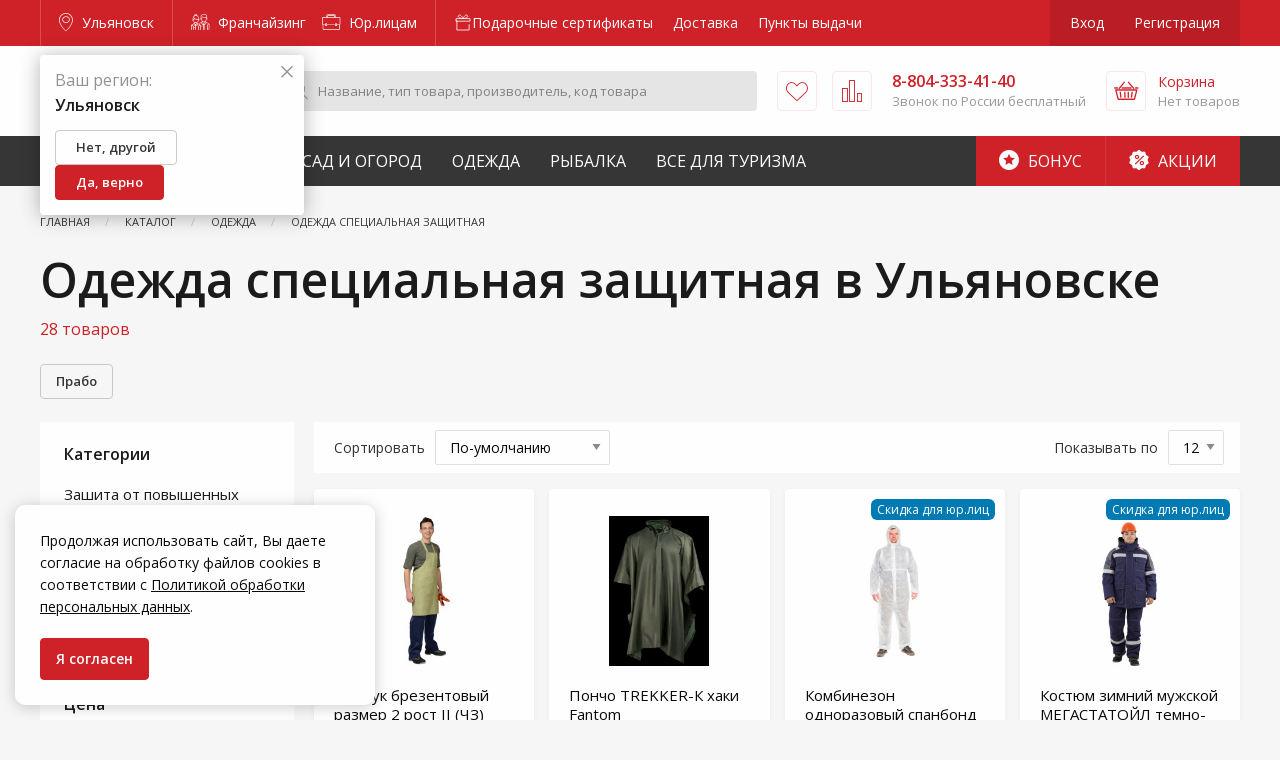

--- FILE ---
content_type: text/html; charset=utf-8
request_url: https://www.google.com/recaptcha/api2/anchor?ar=1&k=6LdUrQMaAAAAAE5xi2MYcbWxyP9CtGDiCae-c6v_&co=aHR0cHM6Ly91bHlhbm92c2suemFrcmVwaS5ydTo0NDM.&hl=en&v=PoyoqOPhxBO7pBk68S4YbpHZ&size=invisible&anchor-ms=20000&execute-ms=30000&cb=gxe8pwwbj8pm
body_size: 48980
content:
<!DOCTYPE HTML><html dir="ltr" lang="en"><head><meta http-equiv="Content-Type" content="text/html; charset=UTF-8">
<meta http-equiv="X-UA-Compatible" content="IE=edge">
<title>reCAPTCHA</title>
<style type="text/css">
/* cyrillic-ext */
@font-face {
  font-family: 'Roboto';
  font-style: normal;
  font-weight: 400;
  font-stretch: 100%;
  src: url(//fonts.gstatic.com/s/roboto/v48/KFO7CnqEu92Fr1ME7kSn66aGLdTylUAMa3GUBHMdazTgWw.woff2) format('woff2');
  unicode-range: U+0460-052F, U+1C80-1C8A, U+20B4, U+2DE0-2DFF, U+A640-A69F, U+FE2E-FE2F;
}
/* cyrillic */
@font-face {
  font-family: 'Roboto';
  font-style: normal;
  font-weight: 400;
  font-stretch: 100%;
  src: url(//fonts.gstatic.com/s/roboto/v48/KFO7CnqEu92Fr1ME7kSn66aGLdTylUAMa3iUBHMdazTgWw.woff2) format('woff2');
  unicode-range: U+0301, U+0400-045F, U+0490-0491, U+04B0-04B1, U+2116;
}
/* greek-ext */
@font-face {
  font-family: 'Roboto';
  font-style: normal;
  font-weight: 400;
  font-stretch: 100%;
  src: url(//fonts.gstatic.com/s/roboto/v48/KFO7CnqEu92Fr1ME7kSn66aGLdTylUAMa3CUBHMdazTgWw.woff2) format('woff2');
  unicode-range: U+1F00-1FFF;
}
/* greek */
@font-face {
  font-family: 'Roboto';
  font-style: normal;
  font-weight: 400;
  font-stretch: 100%;
  src: url(//fonts.gstatic.com/s/roboto/v48/KFO7CnqEu92Fr1ME7kSn66aGLdTylUAMa3-UBHMdazTgWw.woff2) format('woff2');
  unicode-range: U+0370-0377, U+037A-037F, U+0384-038A, U+038C, U+038E-03A1, U+03A3-03FF;
}
/* math */
@font-face {
  font-family: 'Roboto';
  font-style: normal;
  font-weight: 400;
  font-stretch: 100%;
  src: url(//fonts.gstatic.com/s/roboto/v48/KFO7CnqEu92Fr1ME7kSn66aGLdTylUAMawCUBHMdazTgWw.woff2) format('woff2');
  unicode-range: U+0302-0303, U+0305, U+0307-0308, U+0310, U+0312, U+0315, U+031A, U+0326-0327, U+032C, U+032F-0330, U+0332-0333, U+0338, U+033A, U+0346, U+034D, U+0391-03A1, U+03A3-03A9, U+03B1-03C9, U+03D1, U+03D5-03D6, U+03F0-03F1, U+03F4-03F5, U+2016-2017, U+2034-2038, U+203C, U+2040, U+2043, U+2047, U+2050, U+2057, U+205F, U+2070-2071, U+2074-208E, U+2090-209C, U+20D0-20DC, U+20E1, U+20E5-20EF, U+2100-2112, U+2114-2115, U+2117-2121, U+2123-214F, U+2190, U+2192, U+2194-21AE, U+21B0-21E5, U+21F1-21F2, U+21F4-2211, U+2213-2214, U+2216-22FF, U+2308-230B, U+2310, U+2319, U+231C-2321, U+2336-237A, U+237C, U+2395, U+239B-23B7, U+23D0, U+23DC-23E1, U+2474-2475, U+25AF, U+25B3, U+25B7, U+25BD, U+25C1, U+25CA, U+25CC, U+25FB, U+266D-266F, U+27C0-27FF, U+2900-2AFF, U+2B0E-2B11, U+2B30-2B4C, U+2BFE, U+3030, U+FF5B, U+FF5D, U+1D400-1D7FF, U+1EE00-1EEFF;
}
/* symbols */
@font-face {
  font-family: 'Roboto';
  font-style: normal;
  font-weight: 400;
  font-stretch: 100%;
  src: url(//fonts.gstatic.com/s/roboto/v48/KFO7CnqEu92Fr1ME7kSn66aGLdTylUAMaxKUBHMdazTgWw.woff2) format('woff2');
  unicode-range: U+0001-000C, U+000E-001F, U+007F-009F, U+20DD-20E0, U+20E2-20E4, U+2150-218F, U+2190, U+2192, U+2194-2199, U+21AF, U+21E6-21F0, U+21F3, U+2218-2219, U+2299, U+22C4-22C6, U+2300-243F, U+2440-244A, U+2460-24FF, U+25A0-27BF, U+2800-28FF, U+2921-2922, U+2981, U+29BF, U+29EB, U+2B00-2BFF, U+4DC0-4DFF, U+FFF9-FFFB, U+10140-1018E, U+10190-1019C, U+101A0, U+101D0-101FD, U+102E0-102FB, U+10E60-10E7E, U+1D2C0-1D2D3, U+1D2E0-1D37F, U+1F000-1F0FF, U+1F100-1F1AD, U+1F1E6-1F1FF, U+1F30D-1F30F, U+1F315, U+1F31C, U+1F31E, U+1F320-1F32C, U+1F336, U+1F378, U+1F37D, U+1F382, U+1F393-1F39F, U+1F3A7-1F3A8, U+1F3AC-1F3AF, U+1F3C2, U+1F3C4-1F3C6, U+1F3CA-1F3CE, U+1F3D4-1F3E0, U+1F3ED, U+1F3F1-1F3F3, U+1F3F5-1F3F7, U+1F408, U+1F415, U+1F41F, U+1F426, U+1F43F, U+1F441-1F442, U+1F444, U+1F446-1F449, U+1F44C-1F44E, U+1F453, U+1F46A, U+1F47D, U+1F4A3, U+1F4B0, U+1F4B3, U+1F4B9, U+1F4BB, U+1F4BF, U+1F4C8-1F4CB, U+1F4D6, U+1F4DA, U+1F4DF, U+1F4E3-1F4E6, U+1F4EA-1F4ED, U+1F4F7, U+1F4F9-1F4FB, U+1F4FD-1F4FE, U+1F503, U+1F507-1F50B, U+1F50D, U+1F512-1F513, U+1F53E-1F54A, U+1F54F-1F5FA, U+1F610, U+1F650-1F67F, U+1F687, U+1F68D, U+1F691, U+1F694, U+1F698, U+1F6AD, U+1F6B2, U+1F6B9-1F6BA, U+1F6BC, U+1F6C6-1F6CF, U+1F6D3-1F6D7, U+1F6E0-1F6EA, U+1F6F0-1F6F3, U+1F6F7-1F6FC, U+1F700-1F7FF, U+1F800-1F80B, U+1F810-1F847, U+1F850-1F859, U+1F860-1F887, U+1F890-1F8AD, U+1F8B0-1F8BB, U+1F8C0-1F8C1, U+1F900-1F90B, U+1F93B, U+1F946, U+1F984, U+1F996, U+1F9E9, U+1FA00-1FA6F, U+1FA70-1FA7C, U+1FA80-1FA89, U+1FA8F-1FAC6, U+1FACE-1FADC, U+1FADF-1FAE9, U+1FAF0-1FAF8, U+1FB00-1FBFF;
}
/* vietnamese */
@font-face {
  font-family: 'Roboto';
  font-style: normal;
  font-weight: 400;
  font-stretch: 100%;
  src: url(//fonts.gstatic.com/s/roboto/v48/KFO7CnqEu92Fr1ME7kSn66aGLdTylUAMa3OUBHMdazTgWw.woff2) format('woff2');
  unicode-range: U+0102-0103, U+0110-0111, U+0128-0129, U+0168-0169, U+01A0-01A1, U+01AF-01B0, U+0300-0301, U+0303-0304, U+0308-0309, U+0323, U+0329, U+1EA0-1EF9, U+20AB;
}
/* latin-ext */
@font-face {
  font-family: 'Roboto';
  font-style: normal;
  font-weight: 400;
  font-stretch: 100%;
  src: url(//fonts.gstatic.com/s/roboto/v48/KFO7CnqEu92Fr1ME7kSn66aGLdTylUAMa3KUBHMdazTgWw.woff2) format('woff2');
  unicode-range: U+0100-02BA, U+02BD-02C5, U+02C7-02CC, U+02CE-02D7, U+02DD-02FF, U+0304, U+0308, U+0329, U+1D00-1DBF, U+1E00-1E9F, U+1EF2-1EFF, U+2020, U+20A0-20AB, U+20AD-20C0, U+2113, U+2C60-2C7F, U+A720-A7FF;
}
/* latin */
@font-face {
  font-family: 'Roboto';
  font-style: normal;
  font-weight: 400;
  font-stretch: 100%;
  src: url(//fonts.gstatic.com/s/roboto/v48/KFO7CnqEu92Fr1ME7kSn66aGLdTylUAMa3yUBHMdazQ.woff2) format('woff2');
  unicode-range: U+0000-00FF, U+0131, U+0152-0153, U+02BB-02BC, U+02C6, U+02DA, U+02DC, U+0304, U+0308, U+0329, U+2000-206F, U+20AC, U+2122, U+2191, U+2193, U+2212, U+2215, U+FEFF, U+FFFD;
}
/* cyrillic-ext */
@font-face {
  font-family: 'Roboto';
  font-style: normal;
  font-weight: 500;
  font-stretch: 100%;
  src: url(//fonts.gstatic.com/s/roboto/v48/KFO7CnqEu92Fr1ME7kSn66aGLdTylUAMa3GUBHMdazTgWw.woff2) format('woff2');
  unicode-range: U+0460-052F, U+1C80-1C8A, U+20B4, U+2DE0-2DFF, U+A640-A69F, U+FE2E-FE2F;
}
/* cyrillic */
@font-face {
  font-family: 'Roboto';
  font-style: normal;
  font-weight: 500;
  font-stretch: 100%;
  src: url(//fonts.gstatic.com/s/roboto/v48/KFO7CnqEu92Fr1ME7kSn66aGLdTylUAMa3iUBHMdazTgWw.woff2) format('woff2');
  unicode-range: U+0301, U+0400-045F, U+0490-0491, U+04B0-04B1, U+2116;
}
/* greek-ext */
@font-face {
  font-family: 'Roboto';
  font-style: normal;
  font-weight: 500;
  font-stretch: 100%;
  src: url(//fonts.gstatic.com/s/roboto/v48/KFO7CnqEu92Fr1ME7kSn66aGLdTylUAMa3CUBHMdazTgWw.woff2) format('woff2');
  unicode-range: U+1F00-1FFF;
}
/* greek */
@font-face {
  font-family: 'Roboto';
  font-style: normal;
  font-weight: 500;
  font-stretch: 100%;
  src: url(//fonts.gstatic.com/s/roboto/v48/KFO7CnqEu92Fr1ME7kSn66aGLdTylUAMa3-UBHMdazTgWw.woff2) format('woff2');
  unicode-range: U+0370-0377, U+037A-037F, U+0384-038A, U+038C, U+038E-03A1, U+03A3-03FF;
}
/* math */
@font-face {
  font-family: 'Roboto';
  font-style: normal;
  font-weight: 500;
  font-stretch: 100%;
  src: url(//fonts.gstatic.com/s/roboto/v48/KFO7CnqEu92Fr1ME7kSn66aGLdTylUAMawCUBHMdazTgWw.woff2) format('woff2');
  unicode-range: U+0302-0303, U+0305, U+0307-0308, U+0310, U+0312, U+0315, U+031A, U+0326-0327, U+032C, U+032F-0330, U+0332-0333, U+0338, U+033A, U+0346, U+034D, U+0391-03A1, U+03A3-03A9, U+03B1-03C9, U+03D1, U+03D5-03D6, U+03F0-03F1, U+03F4-03F5, U+2016-2017, U+2034-2038, U+203C, U+2040, U+2043, U+2047, U+2050, U+2057, U+205F, U+2070-2071, U+2074-208E, U+2090-209C, U+20D0-20DC, U+20E1, U+20E5-20EF, U+2100-2112, U+2114-2115, U+2117-2121, U+2123-214F, U+2190, U+2192, U+2194-21AE, U+21B0-21E5, U+21F1-21F2, U+21F4-2211, U+2213-2214, U+2216-22FF, U+2308-230B, U+2310, U+2319, U+231C-2321, U+2336-237A, U+237C, U+2395, U+239B-23B7, U+23D0, U+23DC-23E1, U+2474-2475, U+25AF, U+25B3, U+25B7, U+25BD, U+25C1, U+25CA, U+25CC, U+25FB, U+266D-266F, U+27C0-27FF, U+2900-2AFF, U+2B0E-2B11, U+2B30-2B4C, U+2BFE, U+3030, U+FF5B, U+FF5D, U+1D400-1D7FF, U+1EE00-1EEFF;
}
/* symbols */
@font-face {
  font-family: 'Roboto';
  font-style: normal;
  font-weight: 500;
  font-stretch: 100%;
  src: url(//fonts.gstatic.com/s/roboto/v48/KFO7CnqEu92Fr1ME7kSn66aGLdTylUAMaxKUBHMdazTgWw.woff2) format('woff2');
  unicode-range: U+0001-000C, U+000E-001F, U+007F-009F, U+20DD-20E0, U+20E2-20E4, U+2150-218F, U+2190, U+2192, U+2194-2199, U+21AF, U+21E6-21F0, U+21F3, U+2218-2219, U+2299, U+22C4-22C6, U+2300-243F, U+2440-244A, U+2460-24FF, U+25A0-27BF, U+2800-28FF, U+2921-2922, U+2981, U+29BF, U+29EB, U+2B00-2BFF, U+4DC0-4DFF, U+FFF9-FFFB, U+10140-1018E, U+10190-1019C, U+101A0, U+101D0-101FD, U+102E0-102FB, U+10E60-10E7E, U+1D2C0-1D2D3, U+1D2E0-1D37F, U+1F000-1F0FF, U+1F100-1F1AD, U+1F1E6-1F1FF, U+1F30D-1F30F, U+1F315, U+1F31C, U+1F31E, U+1F320-1F32C, U+1F336, U+1F378, U+1F37D, U+1F382, U+1F393-1F39F, U+1F3A7-1F3A8, U+1F3AC-1F3AF, U+1F3C2, U+1F3C4-1F3C6, U+1F3CA-1F3CE, U+1F3D4-1F3E0, U+1F3ED, U+1F3F1-1F3F3, U+1F3F5-1F3F7, U+1F408, U+1F415, U+1F41F, U+1F426, U+1F43F, U+1F441-1F442, U+1F444, U+1F446-1F449, U+1F44C-1F44E, U+1F453, U+1F46A, U+1F47D, U+1F4A3, U+1F4B0, U+1F4B3, U+1F4B9, U+1F4BB, U+1F4BF, U+1F4C8-1F4CB, U+1F4D6, U+1F4DA, U+1F4DF, U+1F4E3-1F4E6, U+1F4EA-1F4ED, U+1F4F7, U+1F4F9-1F4FB, U+1F4FD-1F4FE, U+1F503, U+1F507-1F50B, U+1F50D, U+1F512-1F513, U+1F53E-1F54A, U+1F54F-1F5FA, U+1F610, U+1F650-1F67F, U+1F687, U+1F68D, U+1F691, U+1F694, U+1F698, U+1F6AD, U+1F6B2, U+1F6B9-1F6BA, U+1F6BC, U+1F6C6-1F6CF, U+1F6D3-1F6D7, U+1F6E0-1F6EA, U+1F6F0-1F6F3, U+1F6F7-1F6FC, U+1F700-1F7FF, U+1F800-1F80B, U+1F810-1F847, U+1F850-1F859, U+1F860-1F887, U+1F890-1F8AD, U+1F8B0-1F8BB, U+1F8C0-1F8C1, U+1F900-1F90B, U+1F93B, U+1F946, U+1F984, U+1F996, U+1F9E9, U+1FA00-1FA6F, U+1FA70-1FA7C, U+1FA80-1FA89, U+1FA8F-1FAC6, U+1FACE-1FADC, U+1FADF-1FAE9, U+1FAF0-1FAF8, U+1FB00-1FBFF;
}
/* vietnamese */
@font-face {
  font-family: 'Roboto';
  font-style: normal;
  font-weight: 500;
  font-stretch: 100%;
  src: url(//fonts.gstatic.com/s/roboto/v48/KFO7CnqEu92Fr1ME7kSn66aGLdTylUAMa3OUBHMdazTgWw.woff2) format('woff2');
  unicode-range: U+0102-0103, U+0110-0111, U+0128-0129, U+0168-0169, U+01A0-01A1, U+01AF-01B0, U+0300-0301, U+0303-0304, U+0308-0309, U+0323, U+0329, U+1EA0-1EF9, U+20AB;
}
/* latin-ext */
@font-face {
  font-family: 'Roboto';
  font-style: normal;
  font-weight: 500;
  font-stretch: 100%;
  src: url(//fonts.gstatic.com/s/roboto/v48/KFO7CnqEu92Fr1ME7kSn66aGLdTylUAMa3KUBHMdazTgWw.woff2) format('woff2');
  unicode-range: U+0100-02BA, U+02BD-02C5, U+02C7-02CC, U+02CE-02D7, U+02DD-02FF, U+0304, U+0308, U+0329, U+1D00-1DBF, U+1E00-1E9F, U+1EF2-1EFF, U+2020, U+20A0-20AB, U+20AD-20C0, U+2113, U+2C60-2C7F, U+A720-A7FF;
}
/* latin */
@font-face {
  font-family: 'Roboto';
  font-style: normal;
  font-weight: 500;
  font-stretch: 100%;
  src: url(//fonts.gstatic.com/s/roboto/v48/KFO7CnqEu92Fr1ME7kSn66aGLdTylUAMa3yUBHMdazQ.woff2) format('woff2');
  unicode-range: U+0000-00FF, U+0131, U+0152-0153, U+02BB-02BC, U+02C6, U+02DA, U+02DC, U+0304, U+0308, U+0329, U+2000-206F, U+20AC, U+2122, U+2191, U+2193, U+2212, U+2215, U+FEFF, U+FFFD;
}
/* cyrillic-ext */
@font-face {
  font-family: 'Roboto';
  font-style: normal;
  font-weight: 900;
  font-stretch: 100%;
  src: url(//fonts.gstatic.com/s/roboto/v48/KFO7CnqEu92Fr1ME7kSn66aGLdTylUAMa3GUBHMdazTgWw.woff2) format('woff2');
  unicode-range: U+0460-052F, U+1C80-1C8A, U+20B4, U+2DE0-2DFF, U+A640-A69F, U+FE2E-FE2F;
}
/* cyrillic */
@font-face {
  font-family: 'Roboto';
  font-style: normal;
  font-weight: 900;
  font-stretch: 100%;
  src: url(//fonts.gstatic.com/s/roboto/v48/KFO7CnqEu92Fr1ME7kSn66aGLdTylUAMa3iUBHMdazTgWw.woff2) format('woff2');
  unicode-range: U+0301, U+0400-045F, U+0490-0491, U+04B0-04B1, U+2116;
}
/* greek-ext */
@font-face {
  font-family: 'Roboto';
  font-style: normal;
  font-weight: 900;
  font-stretch: 100%;
  src: url(//fonts.gstatic.com/s/roboto/v48/KFO7CnqEu92Fr1ME7kSn66aGLdTylUAMa3CUBHMdazTgWw.woff2) format('woff2');
  unicode-range: U+1F00-1FFF;
}
/* greek */
@font-face {
  font-family: 'Roboto';
  font-style: normal;
  font-weight: 900;
  font-stretch: 100%;
  src: url(//fonts.gstatic.com/s/roboto/v48/KFO7CnqEu92Fr1ME7kSn66aGLdTylUAMa3-UBHMdazTgWw.woff2) format('woff2');
  unicode-range: U+0370-0377, U+037A-037F, U+0384-038A, U+038C, U+038E-03A1, U+03A3-03FF;
}
/* math */
@font-face {
  font-family: 'Roboto';
  font-style: normal;
  font-weight: 900;
  font-stretch: 100%;
  src: url(//fonts.gstatic.com/s/roboto/v48/KFO7CnqEu92Fr1ME7kSn66aGLdTylUAMawCUBHMdazTgWw.woff2) format('woff2');
  unicode-range: U+0302-0303, U+0305, U+0307-0308, U+0310, U+0312, U+0315, U+031A, U+0326-0327, U+032C, U+032F-0330, U+0332-0333, U+0338, U+033A, U+0346, U+034D, U+0391-03A1, U+03A3-03A9, U+03B1-03C9, U+03D1, U+03D5-03D6, U+03F0-03F1, U+03F4-03F5, U+2016-2017, U+2034-2038, U+203C, U+2040, U+2043, U+2047, U+2050, U+2057, U+205F, U+2070-2071, U+2074-208E, U+2090-209C, U+20D0-20DC, U+20E1, U+20E5-20EF, U+2100-2112, U+2114-2115, U+2117-2121, U+2123-214F, U+2190, U+2192, U+2194-21AE, U+21B0-21E5, U+21F1-21F2, U+21F4-2211, U+2213-2214, U+2216-22FF, U+2308-230B, U+2310, U+2319, U+231C-2321, U+2336-237A, U+237C, U+2395, U+239B-23B7, U+23D0, U+23DC-23E1, U+2474-2475, U+25AF, U+25B3, U+25B7, U+25BD, U+25C1, U+25CA, U+25CC, U+25FB, U+266D-266F, U+27C0-27FF, U+2900-2AFF, U+2B0E-2B11, U+2B30-2B4C, U+2BFE, U+3030, U+FF5B, U+FF5D, U+1D400-1D7FF, U+1EE00-1EEFF;
}
/* symbols */
@font-face {
  font-family: 'Roboto';
  font-style: normal;
  font-weight: 900;
  font-stretch: 100%;
  src: url(//fonts.gstatic.com/s/roboto/v48/KFO7CnqEu92Fr1ME7kSn66aGLdTylUAMaxKUBHMdazTgWw.woff2) format('woff2');
  unicode-range: U+0001-000C, U+000E-001F, U+007F-009F, U+20DD-20E0, U+20E2-20E4, U+2150-218F, U+2190, U+2192, U+2194-2199, U+21AF, U+21E6-21F0, U+21F3, U+2218-2219, U+2299, U+22C4-22C6, U+2300-243F, U+2440-244A, U+2460-24FF, U+25A0-27BF, U+2800-28FF, U+2921-2922, U+2981, U+29BF, U+29EB, U+2B00-2BFF, U+4DC0-4DFF, U+FFF9-FFFB, U+10140-1018E, U+10190-1019C, U+101A0, U+101D0-101FD, U+102E0-102FB, U+10E60-10E7E, U+1D2C0-1D2D3, U+1D2E0-1D37F, U+1F000-1F0FF, U+1F100-1F1AD, U+1F1E6-1F1FF, U+1F30D-1F30F, U+1F315, U+1F31C, U+1F31E, U+1F320-1F32C, U+1F336, U+1F378, U+1F37D, U+1F382, U+1F393-1F39F, U+1F3A7-1F3A8, U+1F3AC-1F3AF, U+1F3C2, U+1F3C4-1F3C6, U+1F3CA-1F3CE, U+1F3D4-1F3E0, U+1F3ED, U+1F3F1-1F3F3, U+1F3F5-1F3F7, U+1F408, U+1F415, U+1F41F, U+1F426, U+1F43F, U+1F441-1F442, U+1F444, U+1F446-1F449, U+1F44C-1F44E, U+1F453, U+1F46A, U+1F47D, U+1F4A3, U+1F4B0, U+1F4B3, U+1F4B9, U+1F4BB, U+1F4BF, U+1F4C8-1F4CB, U+1F4D6, U+1F4DA, U+1F4DF, U+1F4E3-1F4E6, U+1F4EA-1F4ED, U+1F4F7, U+1F4F9-1F4FB, U+1F4FD-1F4FE, U+1F503, U+1F507-1F50B, U+1F50D, U+1F512-1F513, U+1F53E-1F54A, U+1F54F-1F5FA, U+1F610, U+1F650-1F67F, U+1F687, U+1F68D, U+1F691, U+1F694, U+1F698, U+1F6AD, U+1F6B2, U+1F6B9-1F6BA, U+1F6BC, U+1F6C6-1F6CF, U+1F6D3-1F6D7, U+1F6E0-1F6EA, U+1F6F0-1F6F3, U+1F6F7-1F6FC, U+1F700-1F7FF, U+1F800-1F80B, U+1F810-1F847, U+1F850-1F859, U+1F860-1F887, U+1F890-1F8AD, U+1F8B0-1F8BB, U+1F8C0-1F8C1, U+1F900-1F90B, U+1F93B, U+1F946, U+1F984, U+1F996, U+1F9E9, U+1FA00-1FA6F, U+1FA70-1FA7C, U+1FA80-1FA89, U+1FA8F-1FAC6, U+1FACE-1FADC, U+1FADF-1FAE9, U+1FAF0-1FAF8, U+1FB00-1FBFF;
}
/* vietnamese */
@font-face {
  font-family: 'Roboto';
  font-style: normal;
  font-weight: 900;
  font-stretch: 100%;
  src: url(//fonts.gstatic.com/s/roboto/v48/KFO7CnqEu92Fr1ME7kSn66aGLdTylUAMa3OUBHMdazTgWw.woff2) format('woff2');
  unicode-range: U+0102-0103, U+0110-0111, U+0128-0129, U+0168-0169, U+01A0-01A1, U+01AF-01B0, U+0300-0301, U+0303-0304, U+0308-0309, U+0323, U+0329, U+1EA0-1EF9, U+20AB;
}
/* latin-ext */
@font-face {
  font-family: 'Roboto';
  font-style: normal;
  font-weight: 900;
  font-stretch: 100%;
  src: url(//fonts.gstatic.com/s/roboto/v48/KFO7CnqEu92Fr1ME7kSn66aGLdTylUAMa3KUBHMdazTgWw.woff2) format('woff2');
  unicode-range: U+0100-02BA, U+02BD-02C5, U+02C7-02CC, U+02CE-02D7, U+02DD-02FF, U+0304, U+0308, U+0329, U+1D00-1DBF, U+1E00-1E9F, U+1EF2-1EFF, U+2020, U+20A0-20AB, U+20AD-20C0, U+2113, U+2C60-2C7F, U+A720-A7FF;
}
/* latin */
@font-face {
  font-family: 'Roboto';
  font-style: normal;
  font-weight: 900;
  font-stretch: 100%;
  src: url(//fonts.gstatic.com/s/roboto/v48/KFO7CnqEu92Fr1ME7kSn66aGLdTylUAMa3yUBHMdazQ.woff2) format('woff2');
  unicode-range: U+0000-00FF, U+0131, U+0152-0153, U+02BB-02BC, U+02C6, U+02DA, U+02DC, U+0304, U+0308, U+0329, U+2000-206F, U+20AC, U+2122, U+2191, U+2193, U+2212, U+2215, U+FEFF, U+FFFD;
}

</style>
<link rel="stylesheet" type="text/css" href="https://www.gstatic.com/recaptcha/releases/PoyoqOPhxBO7pBk68S4YbpHZ/styles__ltr.css">
<script nonce="qksu96CUrhFuwYU-mi7IMQ" type="text/javascript">window['__recaptcha_api'] = 'https://www.google.com/recaptcha/api2/';</script>
<script type="text/javascript" src="https://www.gstatic.com/recaptcha/releases/PoyoqOPhxBO7pBk68S4YbpHZ/recaptcha__en.js" nonce="qksu96CUrhFuwYU-mi7IMQ">
      
    </script></head>
<body><div id="rc-anchor-alert" class="rc-anchor-alert"></div>
<input type="hidden" id="recaptcha-token" value="[base64]">
<script type="text/javascript" nonce="qksu96CUrhFuwYU-mi7IMQ">
      recaptcha.anchor.Main.init("[\x22ainput\x22,[\x22bgdata\x22,\x22\x22,\[base64]/[base64]/bmV3IFpbdF0obVswXSk6Sz09Mj9uZXcgWlt0XShtWzBdLG1bMV0pOks9PTM/bmV3IFpbdF0obVswXSxtWzFdLG1bMl0pOks9PTQ/[base64]/[base64]/[base64]/[base64]/[base64]/[base64]/[base64]/[base64]/[base64]/[base64]/[base64]/[base64]/[base64]/[base64]\\u003d\\u003d\x22,\[base64]\x22,\[base64]/[base64]/CqsKmw4fDg8O4w7fDgXLDicOBwozCuFLDn8OGw63CnsK1w5FICDfDocKOw6HDhcOnGA80NG7Dj8ONw7QKb8OkcsOEw6hFdMKjw4NswqHCtcOnw5/DjMKMwonCjVrDnT3Cp1TDqMOmXcKrRMOyesOIwr3Dg8OHJlHCtk1Rwq06wpw4w6TCg8KXwp5NwqDCoUsfbnQcwocvw4LDui/Cpk9bwoHCoAt4EULDnn9YwrTCuQjDocO1T0NIA8O1w57Cr8Kjw7I1MMKaw6bCrCXCoSvDlF4nw7ZPeUIqw75RwrALw6stCsK+SAXDk8ORUR/DkGPCuQTDoMK0cwwtw7fCo8O0SDTDuMKoXMKdwrcsbcOXw4Y3WHF3YxEMwrPCqcO1c8KXw7jDjcOyQsOHw7JEHsOzEELCnGHDrmXCjsKqwozCiCwKwpVJNMK2L8KqHsKYAMOJbA/Dn8OZwqwQMh7Dkhd8w73Cgzpjw7lmdmdAw5Utw4VIw4jCnsKcbMKVVi4Hw7kBCMKqwqPCiMO/ZWvCtH0ew549w5/[base64]/Cm8KKwoBtwqLDh8KDOsOow65ew59/YQw1CTICwrPCu8KfDCPDt8KuRsKuA8KpLV3Cv8ODwrjDr0IceznDvsKXWcKIwqx/dDPDnXJXwqnDjx7ClFPDs8O4bcKTaXLDlQHCiSXDkcKew4bCisOxwqzDgQsSwrzDiMK1LsO4w79VDMKZLMKew60zK8K/woI9WsKsw73CtwdUGiTChMOAVR9vw4Bsw5rCosKRGsKhwohaw47CgsKCP08xP8KvG8OKwq7Cn2fCjMKUw4HCrcO3H8O2wqXDkcKyC3jCoMOnPcO7wr81Pw0rM8O5w6lVJMOdwqbCvwDDp8KyWwbChC3CvcK4J8KEw5TDmsO9w5UUw4Muw6wqwodXwoHDuxNgw6/DqMOwQ0BXw6Afwo18w71vw70cP8O4wo7CoBJoLsK5FsO9w7fDocK+FSPDulnCrcOVG8KMYWHCocOYwqbDjcOodU7DgxA/wpIJw6HCoEVMwpA6bgDDlsKDAcOJwqHCkxEVwooICRjCjgPClAMfDMOhfB3DkDrDvBfDocKXRcKQR27Dr8OmLAgvdsKpW0DCsMK2V8OAN8OlwrVZMjXDvMK1NsO6OcOZwobDnMKgwqHDnEPCt0cdF8ONeGnDk8O/wrZVwrbDssK7wrfCuB8yw4kfwqTDtF/DhTgIEgxYMcOyw4HDk8K5KcOfeMOQZMO/bGZ0RAB1I8K9wqI7eDnCtsKFwojCgyZ4w63DsgptEMKIGjTDi8KcwpfDtcOHVwE8PMKzaj/CkSEww57CvcKvN8ONw7zDvFjDpjzDkDTCjyLCksOtw6XDuMKhw4QdwrPDiVPDksKrIBxRw5gAwo7DpcOcwqPChMOEwq5mwpzDu8KYKFPCpVjClFMmIMOyWsOBBGxibjHDlF1mw4A9wrbCqHUPwo4Cw5JnBiPDgcKvwp/DksKUTMO+CMOtcFrDjnHCl07DpMKtCXrCu8K6LDYhwrXCn2TCicKJw4zDjBTCrnomwopwSsOeYnkkwoQwGwvCmsOlw49mw5IXXjLDt3xYwpJ3wr3DrkzCo8Kgw6ZSdgfDpSnDusO/[base64]/[base64]/Dg13DncOYw7/[base64]/w6TDnGvDr8OWw4AdTcOUNjPCiWEBKHLDrsO2FsKuw5JCYWjCkiIiW8OHw5bCiMKew6/CtsK3wprCtcOVBhzCp8KBXcKmwq3ClzRqI8O1w6DClcKEwqXCnE/DlMOJSRUNf8OGL8O5chpMI8ORJCrDlsKAOgQbw71bfFdbworChsOJwp7DgcO+XS1vwo0Qwo4Rw7HDsQwXwr4uwrjCiMOVacOtw7DCgEXClcKJPgJMUMKPw5XCoVQcfi3DuEbDrA1gwrzDtsK8XDbDkhs2DMOSwobDmBfDgMOQwrt/wrgBAlwtA1RDw4/CncKrwpRFEkDDkR3DisOmwr3CjB3DmMOAfjjDpcOpZsKIS8KYw7/CrzDDocOKw7HCk1fCmMOIwoPDt8KEw4dvwqh0bMKsUHbCmcKhwoHDkkDDusKdwrjDmQEeY8K8w7rCjCHCkVLCssKdDE/[base64]/NsOFRTbDsMOQViVywr8PZXzDjMKzw5jDq8OIwqIGc8K2OyYlw6EswpVkw4XCkkcGM8O4w6TDtMO9wrvCgMKUwpLDoFsSwrnCqMO6w7RlAMKowot9w7HDr3rChsKkwrXCqXcRw4dNwqHCmR3CkMK5woBGVcOnw7nDmsK6bg/[base64]/DnsOhOh1yf8KOccOXIBpPNcKiwoMMw7FmJhTCgGstwpzDgxhoZRh/w6HDtMKfwrMFV2PDgsOGw7QMQDAKw74Ew6UsPsKBQXHDgsOPwrPDjQEXCMONw7IHwo8YX8KgDsOawqhAKmRdPsOswp/CngbCqSATwrFcw7TCnMK8w6k9Q1nDojZpw5QJw6rDuMKcXBsBwq/CoTAqWSBXw7zDjMObNMO8w6LDrcK3wrjCrsKYw7k1wr1eIiJAS8OzwqPDtAgzwp7DqcKKYMOFw4/DhcKRwqzDv8O2wqbDscKowqXCjg/Cg0bCncKpwql/VMOxwrQrHTzDuQ8YNDHDkcOeTsK6U8ONw5rDqyhFdMKTF3TDr8Ked8OWwo1vwqdSwqpVPsKqw4JzR8OcFBsRwqxfw5HCrSPDmWshNV/Cv23Dqxthw4M9woXCk1Q6w7fDg8KmwqsFJ3jDuE3Dj8O9Ll/[base64]/[base64]/LcOFf8OyJsOrw4nDtDkDcMK5V2U4w5jCmCTCjcOzwpLChTzDpko4w4I/[base64]/EMKOw5oAwrloUsKmw4HCtRwgw5p8wq7DuXZQw5F/wrjDrD7DiRvClcOSw6TCu8KaNsOuwonCiXM7wq4fwoN7wotGZsOAwoVRLlFaJSzDo0vCscOTw5PCrjzDusOMRSrDucOiw63CrsOtwoHCjsKZwq9iwpoEwpEUahBqwoIXwrQWworDgwPClm50PyNbwprDthMuw7DCpMOnwo/DixssJMKaw68lw4XCmcObQcO0NSTCkRfDvkDDqSdtw7JCwqbDkhRIZMOPWcKddcOfw45OJEhlGjHDkcKyb0ozwrvCtXrCpDXCusKNHcOPw7Zww5llwpN4w7vCsTvDmzRsQUUBACLDgiXDgCPCoBxMBMOew7RHw6nDinzCkMKXwrXDtMKnYk/CpMKiwr06w7TCqsKiwqgAfsKUR8OwwrvCvsOqw4lew5sAecOvwqLCgMOFNMKbw7U1H8K/[base64]/CmMObQcOCACp4Zj/[base64]/Ct8KMw6XClX4Vw4BkNAbDkBbDhcKWTMOPwpzDmznDo8OqwokNwrsBwoswPlDCvWUFA8O9wqApQGHDp8KYwqBcw69zOcK9VsKVPRBWwrtPw7ttw50Iw5d5w4A/[base64]/[base64]/wqVgw5QbKsKCw7gKwqY5QQtqRMKGwpwHwrrCs3MrTkbDjB96wqHDoMOxw6wLw57CmEVZDMKxWMKTCHEswqVyw6PDk8OEeMObwqAUwoMdV8KNw7U/byw6FsKKJ8K1w5TDi8OidcORYHvCj21vNXsHY2lzwpXCsMOXDMKAGcOWw5/DtRTChmrCnS5lw7hfw5LCujxePzdKaMOWbEdIw4rChHzCm8KNw68JwojCp8KvwpLChsKSw7d9wqXCiGgPw7fDh8K+wrPCm8Oew5/CqCBWwrpgwpfDmcOIwpLDskrCksOaw7NgPwomNV3Dg1pLRDPDuEfDtxV1SMKSwrTDnjbCgUcYPcKcw5ASOMKsGgrCnsKvwoldJcOrDB7Cj8OQwp7DnMO+wqfCvSrCjHc2SyMpw5XCscOKT8KMYWBHKMKgw4hPw4HClsO/w6rDqcKAwqXDiMKZJnXCqnQvwrVCw7DDicKmQ0bCuBlzw7cZw6rDp8Kbw5LCpUMRwrHCoy18wphIAX/[base64]/DnMOjwr0kw6vDkRtJw7o+Wk86UcK/wqZQN8KNCWBIwrzCpMK4wqwWwosxw403CMO/w5nCnMO6DsOxZFBVwqDCpcOqw57Dv0nDjlrDm8KcE8OgNnICw63Ch8KWwqslF39twobDp0rCj8OlVMK4wpRQbDrDrxfDq0xOwrxMJlZDw4lJw4bDrcKKQEjCmQvDvsOKfDPDnynDmcOGw65Kwo/DvMKzG2HDqkUsNyTDpcO+wrbDr8OOwoRrV8OgVcKQwo9gXTEzYsOCwrkiw51iSWk6DwkrZsK8w7E8eCkibm7CuMOKCcOOwrLDlm/DjsK8TDrClBrCki4ELMONw6pQw6/CocOBw59EwqQOwrdtCWtiHTovb1zCnsKjNcK0YgFlP8Oiw7NiScOrwqc/WsOKIn9TwrVOVsKawqPCnMKsWT93w4k4w7HCgEzDtsKhw7NkbiLCg8Ogw6TCpypCHcK/[base64]/w7rDk0nCj8OGWzLCssKNwq3Dv8Orwp43wpNNJSAWSyUzA8O3w6Uda3oQwqdUZcKswrTDlsKsalfDh8Kww6haBVnCtDkvwokmwoNuE8OEwrjCsBBJQcOLw4NuwqXDnxDCucOiO8KDE8OuL1nDkh3CgsOwwq/[base64]/[base64]/[base64]/[base64]/Di8KNw7VrbgwEw7Iaw5DCi8K+bMODwo1Xc8KUw45FOMOgw6tuLy/CtGfCvgbCtsK5VcORw5DDrS90w6cpw5IWwrNsw7BOw7A3wrwvwpDCmBvCgBbCowTCjHhHwpFzYcKUwptMCh9DTz48wpBQwoIawr7CiBBDbcOkQ8K0W8Ofw4/Dt2YFPMOxwqvCnMKew5DDiMKqw4PDlCYCwp4xFg7CpsKVw6pnVcKxQ0lawqgnScO3wpDCikcmwqTCvzrDr8Oaw69KJzPDh8KcwoI7QTHDqcOJBsOTUcOvw5MSw4g+KSDDkMOlIsO2N8OpMkLDkFMpw4DCqsObFUbCsGfCjjBaw7vChh8iJcO/YcOewrnCkF4Jwp3Dj1jDnWjCuj3DilrCpz7DoMKTwpBVVsKUfFrDpTbCusOBBcOSUF7Di0/Cuj/[base64]/CucO9aMKWwp7DrcOZw7PCjRDDlsO8wogWP8KGW3wVY8K5NUvDuQIjecO7aMKQw6tqYsKmwqXCsEQKe1VYw7RvwrTCjsO1wonDscOlQwNyZMK2w5IdwpvChmVtUMK5wrrCjMKgLC1VS8ORw70Aw57DjcK9Ex3Cs17CmMOjw7Z4w4LDqcK/csKvIjnDnMOOP03Ct8O/w6zCi8KRwpQZw6vCkMKaF8KmYMKnMl/DqcOaXMKLwrgkZRwZw7bDscOYAl9mBMOhw7xPw4fCg8OId8O1wrQ+wocyRHcWw4B5wqI/[base64]/w4oPGsKmwrLDoMKqI23Dg0TDhMK0OMKjwpI0w6rDnsOSw57Cg8KFVmrDisOkXmvDpMKuw4/Cr8KFQnHCpsKbccKmwoUbwqTCkcKOFRrCu317ZcKCwobCjCnCkVt0RlTDlcOUeF/Cv1vChcOxEhAaC0XDnT3CmcKcUxHDqFvDi8KpT8O9w7xKw6/[base64]/EsK8w77DtlNdw6VoU20NwrVXwqE8NXouH8KqKcOkwo/Ch8KQNkrCtClHYWLDpRfCvgvCjcKLesKZe2zDsSQSTMK1wpfDhcKfw59ydgJ6wrM+Tz3Ci0p5wpdVw5lmwqLDtlnDosOOwqXDs2TDplNqwoXDj8O+WcKzC0DDncKnw7l/[base64]/[base64]/ZMKNwqTDlMOuwrLCqHvCrMOyNcKVwr/DtsOtYMKHE8KRw5dMD08kw43Cln3CtcOBe2TDuHjCjGoYw6rDqzlPD8KJwrDCqGHChTJ+w4AdwoPCk1fCnz7ClEXCqMK6F8Oowottc8OmNXDDn8OEw63Dnl0kBcOUwqPDi3PCvHNtfcK3fW3DpsK5UhjDqRzDrsKhHcOOw7VxWwHDpT/[base64]/csKYwpXCnsKFw53Ck8O5w4A1w4kOw4bDn8KXD8KYwpjDuXxDTmLCrsOiw4R8w7sTwrgnw6DCmREQaBp6HVpcGcOkKcOfCMKswr/[base64]/CpzTCuMO6w43Dr8ODXcKyw6MrwrjCmcOVwqJOwoHDjAbDo0fDrE0awoTCm3bCrhJvUcKhYsOiw5oXw73CgcOracKaIwJAfMOEwrnDrcOfw5bCqsKXwo/[base64]/CqcKkNMKawrooO8K6wpQXKmrDgwLCpxnDqyrDgmhCwrAST8ORwoIMw4IqYErCkcOWOsKrw6LDiFLDkQRnw7rDuVHDo3TDv8O3wrXCnCQdIHjDs8OSw6Ajwo1hUcKsDxrDocKwwpDCtkA8BHzChsOuw5ooAgPCqMOqwr0Bw7nDpcOLI311Q8Kew4xXwq/Dq8OYdsKQw7fCnsOKw5NgfkdswobCryjDmcKrwobCgMO4a8OQwo/DrTkrwoDDsCVBwoDDjigJwoVewojCg2xrwqkDw6LDk8OIWWPCtB3DnH/DsF8/w7zDjmzDrxvDpUzCj8Kzw4/[base64]/DmCDDuMOwwo/CsBvDlX/CucKRw6bDn8KPw47DgD4kUcOubcK3HBbDkQXDpUDDl8OIXCzCvAJHwqRuw5DCu8KCVHdGw6Acw5bCmEbDpkbDuTbDjMOgQQzCj0E3a1UywrdXw7LCmcOBRjxgw4QAWV4LXnMsMH/DgsKnwqnDu3LCuEhsEUhcwrfDg1jDrA7CrMKPCVXDnMKHewXCjMKxGhAbLRh4WXRPHGbDpzYTwp9AwrUtPsOTX8K5wqTCtRdSH8OxaEbCr8KOwqPCmcO/wozDsMO7w73DsgPDr8KJBsKTwqRsw6/CnSnDvAPDv1wuw6NSacOVLmnDjsKBw45OZcKJM27CnVYyw5fDqcOGTcKVwqZQDMK5wqJNWcOTw40ZC8KHNsOWYShdwr3DhyfDo8OgHcKpwqnChMOYwpkvw63Ctm/Cp8OAw5vChVTDmsKMwrFlw6jCkAhVw4BtA1zDl8KDwqPDpQsrY8KgasKyNgRYDV/[base64]/[base64]/EXPDjSQJw5LCqm7DskQQwqJ2QBQxVTJIw4hOYx9pw47Drg1SN8KCQMK3KDBQMD7CusKfwo52wrXCpkofwqfDtAh2GcKbUMKlbV7CsE7DoMK7HMKjwp3Do8OEJsKISMOsaB8YwrR6woXCiDtsdMO/wrY0woHCnMKWMhfDj8ONwrFaIWHCvAMNwqzDk33ClMO8YMOXVcOFVMOhGybCm2N5EsKPRMOHwrrDpGhyb8OIwrI5MDrCk8OjwpXDg8O2HmJXwqTCj0/DoA48w5J3w7BGwrfDghA3w44Lwq5mw5LCu8Kgw4xpFApvHnMrBGXCsUfCscOHw7Nqw5tIE8OFwq1kYBBBw4Qiw7jDqcKzwoZCRGHDh8KeC8OLS8KEw4jChMORNU/Dqz8FK8KCRsOtwozCpXUMNzs4M8O4X8K9KcKtwqlNwq/CusKhLgbCnsKlwolpwrMbw7jCqFoWwrE1ehh2w7bCjVokJU9Yw4zDhUk/XWXDhcOkcSjDjMOYwrQ2w6wWeMORLWBiO8OEQEJhw6Alwopzw6bClsK2wr4mHx10wpdhDcOowpfCuWNATkdFw4A/VEfCnMK8w5hfwogAw5LDjsO0w4VswrFLwpbCtcKYw5XCuhbDn8KDaT9OB3BywoRwwrtre8Ojw77DkHw8BwHDgcKIwrZew6wxbcKxw5ZqfnPChlp8wqsWwr3CtATDmSMNw6PDoFrCnj3Du8Odw6ouFBgsw6xHL8KOIsKcw73Cth3CtR/ClhnDqMOew6/DgcKaWMOlIcOxw4ROw44DPSkRQMOfH8ODwrVCUnhZHXsKZcKtMld6YgLDgsOTwpghwpVbURTDoMKZX8OZDcKFw4XDmsKTDgxJw7DCqSdvwolNL8ObTcKIwq/CoXrDtcOOSsKqwrJiSlzDpsOow5Y8wpISw6zCtMOtYcKPfwNhSsKCw4PCmsO1w7UFbMOVwrjCjcKTSQN0L8Oqwrw+wr5/[base64]/DnlYIwqIwNcKAw7/DkDHCowl1FMOyw5UgOlsKBsOALMKaMyPDmQzDmjU5w5LCmiRFw4XCkyJpw4TDri56CAENPCHCl8KgUUxHaMOaIxJfw5oLcigYbmtTKWomw6/DkMKNwoTDi1LCoiFTwo5mw47Cn0DDpsOlwrkbKhU/B8Opw4TDhGpLw5zCiMKFSA/Dl8O5HMOUw7MJworDunsOUmkFJVvDi29UC8OfwqN5w6lOwq5DwobClsOLw6xYWA4UMsKGw6J5d8KiUcKcDxTDnmAfw4/CsQTDmMKNeETDk8ODwobChnQ6wprCh8KiTcOSw7LDoFMoclbCtcOPw4LDpMKtGSpZfAs3asKwwofCr8Klw6fCnlfDvQ7Dm8KUw5/DvUVSR8KvZcOOM0hZCcKmwoMGwo1IfFnDjsKdFTx3d8Kgwq7Cr0V4w5FLV0wXQhPCqn7CtsO4w47CssOPAA/[base64]/[base64]/CkCwcw4g+w4XDuMO5ZcKew7zCpMKmScOfNwd1w41vwql0woXDvjvCqcObCT0Jw4LDnMKCdR8QworCqMOnw59gwr/DksOcw6rDsVxIUnLCticOwpvDhMOdWxbCmsOXbcKRDcO9wqjDoS5owrrCvXYxV2fDi8OzUU5qcR1/[base64]/Cg8OHdcOCwr/DrB3DjsKPwqxdHsK8w7XDksOmaS5IaMKLw5LCkXgFPWNrw4nDlMKOw6Y+RB7CgsKZw6bDoMKvwovChD4Fw7U4w53DnArCr8O9RnFtBmEAw4FYW8OowopZfnHDtsKRwofDjVZ/[base64]/CrS4Awp7DnB7CmsK/w5XDoMK5IgNDwrNIwqAxA8K0NcOQwrPDuE1Fw7XDhBtrw7zCgWHCi1ojwpYxRcONR8KSwog4FjvDvRw+c8KxLWvCssKTw6NnwrZ6wq8Cw5/DoMOKw4XCjwbChixZH8KDR2gVOFTDk1YIwpPCrxfChcO2MyF9w40PLW9Ow7/Cv8K1O1rCrxYKacOvd8KBCMKjNcOnwr9Rw6bCnWMwZ1nDp3LDrHXCuEhSccKMw59FN8O9FWotw4DDjcKVOWNLUcOFCMOHwpfDuHrCuV9yPHEgwpbCg1PCpmfCnHQqWF9dwrbCowvDv8KHw5sNw5IlfU90w7I0ImJybMOUw5A7w7sdw4Zzwr/[base64]/DisOtfx3Dkm45JAR+JGPCoXXDnsKCHMO6A8K0VXzCoQvCgCLDn1ZAwqglHcOJXcOTwpPCkFENR13CicKVGzJww6lpw7oGw7I5Tio2w6gpLVPChRrCo2V/[base64]/DrcKTwol4wpDDkcOSFg9rw4TDpnU7TC/[base64]/[base64]/BRsGS8KYNMK2w6vCh8KVw6jCj8OUw4/CkFzDhcKUw7tQPCLCkkPCkcKadcOEw4DDhmZKw4HCsDhPwprDiVDCqiV4QMOvwqYfw7cTw7/ChMO1w7zCl1tQRhjDhsOOY2tMccOBw4sTDkvCtsOZw6PCqiURwrY0f11AwoU6w7vDusK9wotYw5PCmMKzwrJvwq0/w61CclLDqhNBIR9Fw4oMVGsvP8K7wqDDmFR9b2kbwojDhMKNBwM1WnJWwrPDucKtw63CrcOGwoxWw7vCi8OtwpNSXsKkw7DDp8K9worCqExbw6jCu8KaScOLY8Kaw4fDncO4KMOyWDFaXU/DoUcfw4oPw5vDmHXDpWjCh8KLw5zCvzTDs8KOHxzCrwsawp0QP8OJOHjDiFvDrlsXBsKiJCfCtQ1Ew5bClws2woTCoCfDk35AwrtnXjQmwpkawohcZDfDsVlJd8OEw7cpwrHDp8KiLMOxZcKpw6rChMOfekxqw6HDgcKEw49xwo7ChyHCj8OOw7tvwr5/w6HDjsO7w7McTD/[base64]/DmcOmZcO1VsOofhjDvsKwR8Oiw5lOwohZYmBCbsOwwr7DuX7DsDPDuXDDvsOAwqdawqZ4wqzCk1xMU0dRw4cSQTbCkFgWER/DmhzCoEsWDDgSLGnCl8OAKMO5bMOtw6/Coh7DvMOEB8Oiw4wWS8OrbAzCjMK4HD4/CsOFF3nDpcO2RR/Ch8KQw5nDsMOXKsKMI8KDRH9nJwrDjcKNGjXCmcKTw4/CrMOzUwrCowczKcK9JgbCl8Ofw6kiDcOIw7VsIcKqNMKSw5LDl8KQwqDDscO/w6twTMKnwqkaAXQ5wpbCgMOEPzRpJBFnwqcqwpZMdcKlVMK5w5t9DMKWwoMpw6RdwqrChWUKw5F5w4EJETAXwqDCgGJPRsOdw7ZOwoA7w5FKZ8O1w73DtsKPwoMfV8OqAU3DpW3Dh8OHwp3CrH/[base64]/[base64]/CoEzDlcOOw68fw7DCsDrCmMKFFUPCnMOGR8K3D17DiWDDu0RgwrxKw5N3wovCmUTDjMK7HFTClcOqOG/[base64]/w43CjsKIWX0TbkfCk8KMI8OwwofDiMKZZ8Kew4l2DMOqZ2vDhFrDr8Kma8Oow4TChMK/wpNuYhYOw6dyaDHDiMOzw6xZIyXDgBHCtsK/[base64]/[base64]/F8KKwqfDty7CmAt0w6xyb8OtfsOsw5vDn3xpw7pzPSfCgsKlwqvDoB7Dq8Otw7sKw4geKHnCskEZa2XCinvCmcKAJcOUcMKFwqLCvcKhwr9yHsKfwrlKTBfDg8KgBR3CpDxDLXPDucOfw5PDmcOAwrdhwobCgcKHw6NGw4R/w6lbw7PCmiUPw4swwo1Lw5IgYcKbWsKkRMKcw4wcN8KiwqV7WcO5w506wopVwrw/[base64]/Cl8Kwa3Blw64qUMOHw6Ufw7DCghvCoxDCnDHDrMODEMKhwqXDgwjDnsKVwrLDo1hRacKWAMKNwpzDnW3DlcKAfMKzw7fCpcKXAEV6wrzCi3/[base64]/CvnMJccOzw6doIMK3TkrCs8Oowq/CgsKPwpxNGloKLHEXfxxrB8K/w7B9VxfDlsOuB8OWwr4WYn3DlgnCs3/CtcKow4rDu0BvfH4Xw5xBBTvDk0FTwrs4XcKUw6XDnWzCmsOVw7BNwpDDpsKyQMKCREzCqsOcw67DgcOIeMOVw7/[base64]/Cjk/CnmfDoMK+EiMVwp14w4ZbKcK6bMKcHCF/EinCr2bDpwbDlWrDilLDrcKywrddwp/CmsKzH3zDiyfCjsKjGivCmWrDl8Kww5E/FMKGEm0cw53DiknDjQ/Dv8KEV8Ogwo/DnRsZXFvCvDbDmVrCqzcqWGnDhsOYwp1MwpfDh8KXekzCtzsBaVrDiMKYw4HDrnLDo8KGFwnDt8KRJ3pewpZXw7bDtcOJd2PCrMO0aQIAXMKvHj3DgV/DgsOrF0XCmBUsKcK7wqHCm8KmXsKXw5nCkiRowqZIwplfCAPCqsK3K8KNwptKOEJCHGg5MsKjWxVfeXzDj2ZRQRpvw5fDrh/Dk8Kawo/DmsOsw49eKj3DmMOBw68pWmfCicKHXRJ8wrcHfFdkNMO5wojDmMKIw5lFw6wjXyTCrl9VEsKvw61absKnw7QHwqZyb8KJwrYcMgImw5VmcMKFw6hrwpLDtsKeOw3CjcKGeHgjw6MNwr5ZHR3Dr8OmaxnCqjY4Lm82aBVLwqlSH2fDlA/DnMOyUAJQV8K4LMKqw6ZJVizCk2jDtThsw7VraCHDrMKOwpTCvTnDr8KFIsO5w6F6SSB3NU7DnD0Dw6TDhsOEBmTDuMO+K1BbNsOQw6PCt8K5w7HChTPCjsOONA3Cv8Kjw4dJwpDCgBfCvMOwBsOPw7MSfUIJwo3ClTZJMx/DihoGQhgYw40/[base64]/[base64]/[base64]/[base64]/ChsOTTA/DgsOcWhVxaHnDsXJ6woDCicKMU8OyVsOyw5PDqUTColdYw4HDjcKdJ3DDjGAqVzLCjkUrJDlIBVTCuG5ewrg4woRDV1VHw6lCasK1PcKsfMORwpfChcKrwq/[base64]/[base64]/CkMOiw5Q7YMOWwoDDszLDgcOVwq/DjMK1IVY4bjLDkUfDiRAhNcOQFinDosKAw5sxDlohwqfCnMOzYCzCtyFWw43CjU9dbMK/KMOdw6B6w5UKVj48wrHCjBPDnsKVHGInVDsifWfCtsOCDQvDqjLChl0jaMOsw4vCqcKDKj01wok/[base64]/[base64]/[base64]/[base64]/[base64]/[base64]/[base64]/w5jCv2LDkinCr8O/w4EsdzI3BcKPwpjDh8KDT8K3w5sVwrFVw7dTQcOzwq55w5RHwp1DD8KWHx9LA8Kmw5gPw77Dq8Ocwohzw5PClQ7CsRfDpcOGX2RHAsK6X8KWMRYhw7ZXw5Bhw7Y/[base64]/CgAxrw4h6fF5qw6fCq8KMw57Cj3I7w5DDqcOJKyXCkMO/w7XDosK4wp/Ct3bDnMKUVMOrTMK8wpTCqMKnwrzCl8Kvw6fCgcKVwpx1WQEawpTDoEfCrSJsacKLd8KkwprCkcKYw7QywoXCv8K1w5gFaRJNFXd1wpwQw7PDiMO4P8KoGwzDjsKAw4LDnsKYEcO7YsKdAsKsZ8O/bVDCo1vChxXDrQ7CrMOZBk/Dk3bCicO+w5dzw4PCigVawpbCs8OAf8KoPVlZVA4vw6B6Y8KfwoXCiGMMFcOXw4M0w7B8Ti/CtUYcKHoCQz7ComAUVz7DsD7DuF1Cw4PCj0ROw4rCrcK6SX4Pwp/CjcKtwptlwrV6wr5UUsOiw6bCgDDDmR3CjHxYw7DCimzClMK4wow2w7ooVMK9w63CmsO7wpEww7cpw4XCgw7CvhEVdg7CksOIw5TChcKbN8OfwrvDvX3DpMOrYMKEO24hw4rCo8OgP18lYsKSWjEpwosgwrgpw54TEMOYCk/[base64]/Cr33ClcOtwotowr0YXl1KfcOIwqvCoS3DvMOKwpXCjGVyB0gAQDLDsBBdw4DDqHd5wplVdFHCjsOuwrvDg8OOeSbClQ3CocOWCcOiHTgZwrzDp8KNwrLCkCBtCMOkccKDwpPDnjHDuQjCsGDDmDTChXAlFsKnCwZIKRhtwp9GRMOBw5oaRcK7Mig5a1/DrQbClsKfFgbCqREANsKwb0nDicOcb0rDtsOIacOvHAAGw4vDrcOmXRPCgcOzbW3CiV9/wrthwr9LwrQmwpsLwr8kfG/Dm1TCu8OoPQtLY1rCpcOrwrxyOwDCq8K+Sl7CrC/[base64]/Cvihuwr3Cqg7Dj8KwwrQMWsKpwr3CulQ7QWnDtxg\\u003d\x22],null,[\x22conf\x22,null,\x226LdUrQMaAAAAAE5xi2MYcbWxyP9CtGDiCae-c6v_\x22,1,null,null,null,0,[21,125,63,73,95,87,41,43,42,83,102,105,109,121],[1017145,449],0,null,null,null,null,0,null,0,null,700,1,null,0,\[base64]/76lBhnEnQkZnOKMAhk\\u003d\x22,0,0,null,null,1,null,0,1,null,null,null,0],\x22https://ulyanovsk.zakrepi.ru:443\x22,null,[3,1,1],null,null,null,1,3600,[\x22https://www.google.com/intl/en/policies/privacy/\x22,\x22https://www.google.com/intl/en/policies/terms/\x22],\x22UetXnYR2lhHwsmyUMRQ1RFJxRZbnkPgE57yXe4v7ANU\\u003d\x22,1,0,null,1,1768783008764,0,0,[223],null,[46,98],\x22RC-m0ZZLxNHBpdEFA\x22,null,null,null,null,null,\x220dAFcWeA6RHXKkZ9D-lyc0ufjQ2TCo5qeHryY5dMJk1pTx3WcJs4fMZLA1qRfDS0AiH7KgBvjKcPog_sh4rR2uv0IOMBHZX4HdMA\x22,1768865808706]");
    </script></body></html>